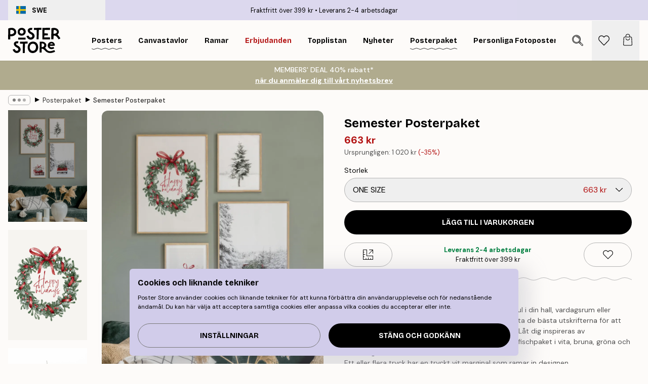

--- FILE ---
content_type: application/javascript; charset=utf-8
request_url: https://posterstore.se/_next/static/chunks/3812-dad0d148c02f1223.js
body_size: 10666
content:
!function(){try{var e="undefined"!=typeof window?window:"undefined"!=typeof global?global:"undefined"!=typeof self?self:{},t=Error().stack;t&&(e._sentryDebugIds=e._sentryDebugIds||{},e._sentryDebugIds[t]="bdd30b0b-0191-4c5d-9659-761c7cb71a63",e._sentryDebugIdIdentifier="sentry-dbid-bdd30b0b-0191-4c5d-9659-761c7cb71a63")}catch(e){}}(),(self.webpackChunk_N_E=self.webpackChunk_N_E||[]).push([[3812],{4824:function(e,t,r){"use strict";r.d(t,{Z:function(){return i}});var n=r(2784),o="undefined"!=typeof window&&window.document&&window.document.createElement?n.useLayoutEffect:n.useEffect,u=r(8316),i=function(e){var t,r=e.children,i=e.type,l=void 0===i?"reach-portal":i,a=(0,n.useRef)(null),s=(0,n.useRef)(null),c=(t=(0,n.useState)(Object.create(null))[1],(0,n.useCallback)(function(){t(Object.create(null))},[]));return o(function(){if(a.current){var e=a.current.ownerDocument;return s.current=null==e?void 0:e.createElement(l),e.body.appendChild(s.current),c(),function(){s.current&&s.current.ownerDocument&&s.current.ownerDocument.body.removeChild(s.current)}}},[l,c]),s.current?(0,u.createPortal)(r,s.current):(0,n.createElement)("span",{ref:a})}},4669:function(e,t,r){"use strict";Object.defineProperty(t,"__esModule",{value:!0}),Object.defineProperty(t,"actionAsyncStorage",{enumerable:!0,get:function(){return n}});let n=(0,r(465).createAsyncLocalStorage)();("function"==typeof t.default||"object"==typeof t.default&&null!==t.default)&&void 0===t.default.__esModule&&(Object.defineProperty(t.default,"__esModule",{value:!0}),Object.assign(t.default,t),e.exports=t.default)},4437:function(e,t,r){"use strict";Object.defineProperty(t,"__esModule",{value:!0}),Object.defineProperty(t,"actionAsyncStorage",{enumerable:!0,get:function(){return n.actionAsyncStorage}});let n=r(4669);("function"==typeof t.default||"object"==typeof t.default&&null!==t.default)&&void 0===t.default.__esModule&&(Object.defineProperty(t.default,"__esModule",{value:!0}),Object.assign(t.default,t),e.exports=t.default)},465:function(e,t){"use strict";Object.defineProperty(t,"__esModule",{value:!0}),Object.defineProperty(t,"createAsyncLocalStorage",{enumerable:!0,get:function(){return u}});let r=Error("Invariant: AsyncLocalStorage accessed in runtime where it is not available");class n{disable(){throw r}getStore(){}run(){throw r}exit(){throw r}enterWith(){throw r}}let o=globalThis.AsyncLocalStorage;function u(){return o?new o:new n}("function"==typeof t.default||"object"==typeof t.default&&null!==t.default)&&void 0===t.default.__esModule&&(Object.defineProperty(t.default,"__esModule",{value:!0}),Object.assign(t.default,t),e.exports=t.default)},2642:function(e,t,r){"use strict";Object.defineProperty(t,"__esModule",{value:!0}),function(e,t){for(var r in t)Object.defineProperty(e,r,{enumerable:!0,get:t[r]})}(t,{ReadonlyURLSearchParams:function(){return a.ReadonlyURLSearchParams},RedirectType:function(){return a.RedirectType},ServerInsertedHTMLContext:function(){return s.ServerInsertedHTMLContext},notFound:function(){return a.notFound},permanentRedirect:function(){return a.permanentRedirect},redirect:function(){return a.redirect},useParams:function(){return p},usePathname:function(){return d},useRouter:function(){return f},useSearchParams:function(){return c},useSelectedLayoutSegment:function(){return h},useSelectedLayoutSegments:function(){return b},useServerInsertedHTML:function(){return s.useServerInsertedHTML}});let n=r(2784),o=r(7640),u=r(154),i=r(454),l=r(166),a=r(2374),s=r(3843);function c(){let e=(0,n.useContext)(u.SearchParamsContext);return(0,n.useMemo)(()=>e?new a.ReadonlyURLSearchParams(e):null,[e])}function d(){return(0,n.useContext)(u.PathnameContext)}function f(){let e=(0,n.useContext)(o.AppRouterContext);if(null===e)throw Error("invariant expected app router to be mounted");return e}function p(){return(0,n.useContext)(u.PathParamsContext)}function b(e){void 0===e&&(e="children");let t=(0,n.useContext)(o.LayoutRouterContext);return t?function e(t,r,n,o){let u;if(void 0===n&&(n=!0),void 0===o&&(o=[]),n)u=t[1][r];else{var a;let e=t[1];u=null!=(a=e.children)?a:Object.values(e)[0]}if(!u)return o;let s=u[0],c=(0,i.getSegmentValue)(s);return!c||c.startsWith(l.PAGE_SEGMENT_KEY)?o:(o.push(c),e(u,r,!1,o))}(t.tree,e):null}function h(e){void 0===e&&(e="children");let t=b(e);if(!t||0===t.length)return null;let r="children"===e?t[0]:t[t.length-1];return r===l.DEFAULT_SEGMENT_KEY?null:r}("function"==typeof t.default||"object"==typeof t.default&&null!==t.default)&&void 0===t.default.__esModule&&(Object.defineProperty(t.default,"__esModule",{value:!0}),Object.assign(t.default,t),e.exports=t.default)},2374:function(e,t,r){"use strict";Object.defineProperty(t,"__esModule",{value:!0}),function(e,t){for(var r in t)Object.defineProperty(e,r,{enumerable:!0,get:t[r]})}(t,{ReadonlyURLSearchParams:function(){return i},RedirectType:function(){return n.RedirectType},notFound:function(){return o.notFound},permanentRedirect:function(){return n.permanentRedirect},redirect:function(){return n.redirect}});let n=r(3825),o=r(7356);class u extends Error{constructor(){super("Method unavailable on `ReadonlyURLSearchParams`. Read more: https://nextjs.org/docs/app/api-reference/functions/use-search-params#updating-searchparams")}}class i extends URLSearchParams{append(){throw new u}delete(){throw new u}set(){throw new u}sort(){throw new u}}("function"==typeof t.default||"object"==typeof t.default&&null!==t.default)&&void 0===t.default.__esModule&&(Object.defineProperty(t.default,"__esModule",{value:!0}),Object.assign(t.default,t),e.exports=t.default)},7356:function(e,t){"use strict";Object.defineProperty(t,"__esModule",{value:!0}),function(e,t){for(var r in t)Object.defineProperty(e,r,{enumerable:!0,get:t[r]})}(t,{isNotFoundError:function(){return o},notFound:function(){return n}});let r="NEXT_NOT_FOUND";function n(){let e=Error(r);throw e.digest=r,e}function o(e){return"object"==typeof e&&null!==e&&"digest"in e&&e.digest===r}("function"==typeof t.default||"object"==typeof t.default&&null!==t.default)&&void 0===t.default.__esModule&&(Object.defineProperty(t.default,"__esModule",{value:!0}),Object.assign(t.default,t),e.exports=t.default)},9228:function(e,t){"use strict";var r,n;Object.defineProperty(t,"__esModule",{value:!0}),Object.defineProperty(t,"RedirectStatusCode",{enumerable:!0,get:function(){return r}}),(n=r||(r={}))[n.SeeOther=303]="SeeOther",n[n.TemporaryRedirect=307]="TemporaryRedirect",n[n.PermanentRedirect=308]="PermanentRedirect",("function"==typeof t.default||"object"==typeof t.default&&null!==t.default)&&void 0===t.default.__esModule&&(Object.defineProperty(t.default,"__esModule",{value:!0}),Object.assign(t.default,t),e.exports=t.default)},3825:function(e,t,r){"use strict";var n,o;Object.defineProperty(t,"__esModule",{value:!0}),function(e,t){for(var r in t)Object.defineProperty(e,r,{enumerable:!0,get:t[r]})}(t,{RedirectType:function(){return n},getRedirectError:function(){return s},getRedirectStatusCodeFromError:function(){return h},getRedirectTypeFromError:function(){return b},getURLFromRedirectError:function(){return p},isRedirectError:function(){return f},permanentRedirect:function(){return d},redirect:function(){return c}});let u=r(8512),i=r(4437),l=r(9228),a="NEXT_REDIRECT";function s(e,t,r){void 0===r&&(r=l.RedirectStatusCode.TemporaryRedirect);let n=Error(a);n.digest=a+";"+t+";"+e+";"+r+";";let o=u.requestAsyncStorage.getStore();return o&&(n.mutableCookies=o.mutableCookies),n}function c(e,t){void 0===t&&(t="replace");let r=i.actionAsyncStorage.getStore();throw s(e,t,(null==r?void 0:r.isAction)?l.RedirectStatusCode.SeeOther:l.RedirectStatusCode.TemporaryRedirect)}function d(e,t){void 0===t&&(t="replace");let r=i.actionAsyncStorage.getStore();throw s(e,t,(null==r?void 0:r.isAction)?l.RedirectStatusCode.SeeOther:l.RedirectStatusCode.PermanentRedirect)}function f(e){if("object"!=typeof e||null===e||!("digest"in e)||"string"!=typeof e.digest)return!1;let[t,r,n,o]=e.digest.split(";",4),u=Number(o);return t===a&&("replace"===r||"push"===r)&&"string"==typeof n&&!isNaN(u)&&u in l.RedirectStatusCode}function p(e){return f(e)?e.digest.split(";",3)[2]:null}function b(e){if(!f(e))throw Error("Not a redirect error");return e.digest.split(";",2)[1]}function h(e){if(!f(e))throw Error("Not a redirect error");return Number(e.digest.split(";",4)[3])}(o=n||(n={})).push="push",o.replace="replace",("function"==typeof t.default||"object"==typeof t.default&&null!==t.default)&&void 0===t.default.__esModule&&(Object.defineProperty(t.default,"__esModule",{value:!0}),Object.assign(t.default,t),e.exports=t.default)},2516:function(e,t,r){"use strict";Object.defineProperty(t,"__esModule",{value:!0}),Object.defineProperty(t,"requestAsyncStorage",{enumerable:!0,get:function(){return n}});let n=(0,r(465).createAsyncLocalStorage)();("function"==typeof t.default||"object"==typeof t.default&&null!==t.default)&&void 0===t.default.__esModule&&(Object.defineProperty(t.default,"__esModule",{value:!0}),Object.assign(t.default,t),e.exports=t.default)},8512:function(e,t,r){"use strict";Object.defineProperty(t,"__esModule",{value:!0}),function(e,t){for(var r in t)Object.defineProperty(e,r,{enumerable:!0,get:t[r]})}(t,{getExpectedRequestStore:function(){return o},requestAsyncStorage:function(){return n.requestAsyncStorage}});let n=r(2516);function o(e){let t=n.requestAsyncStorage.getStore();if(t)return t;throw Error("`"+e+"` was called outside a request scope. Read more: https://nextjs.org/docs/messages/next-dynamic-api-wrong-context")}("function"==typeof t.default||"object"==typeof t.default&&null!==t.default)&&void 0===t.default.__esModule&&(Object.defineProperty(t.default,"__esModule",{value:!0}),Object.assign(t.default,t),e.exports=t.default)},454:function(e,t){"use strict";function r(e){return Array.isArray(e)?e[1]:e}Object.defineProperty(t,"__esModule",{value:!0}),Object.defineProperty(t,"getSegmentValue",{enumerable:!0,get:function(){return r}}),("function"==typeof t.default||"object"==typeof t.default&&null!==t.default)&&void 0===t.default.__esModule&&(Object.defineProperty(t.default,"__esModule",{value:!0}),Object.assign(t.default,t),e.exports=t.default)},9745:function(e,t){"use strict";var r,n,o,u;Object.defineProperty(t,"__esModule",{value:!0}),function(e,t){for(var r in t)Object.defineProperty(e,r,{enumerable:!0,get:t[r]})}(t,{ACTION_FAST_REFRESH:function(){return d},ACTION_NAVIGATE:function(){return l},ACTION_PREFETCH:function(){return c},ACTION_REFRESH:function(){return i},ACTION_RESTORE:function(){return a},ACTION_SERVER_ACTION:function(){return f},ACTION_SERVER_PATCH:function(){return s},PrefetchCacheEntryStatus:function(){return n},PrefetchKind:function(){return r},isThenable:function(){return p}});let i="refresh",l="navigate",a="restore",s="server-patch",c="prefetch",d="fast-refresh",f="server-action";function p(e){return e&&("object"==typeof e||"function"==typeof e)&&"function"==typeof e.then}(o=r||(r={})).AUTO="auto",o.FULL="full",o.TEMPORARY="temporary",(u=n||(n={})).fresh="fresh",u.reusable="reusable",u.expired="expired",u.stale="stale",("function"==typeof t.default||"object"==typeof t.default&&null!==t.default)&&void 0===t.default.__esModule&&(Object.defineProperty(t.default,"__esModule",{value:!0}),Object.assign(t.default,t),e.exports=t.default)},2394:function(e,t,r){"use strict";Object.defineProperty(t,"__esModule",{value:!0}),Object.defineProperty(t,"getDomainLocale",{enumerable:!0,get:function(){return o}});let n=r(4079);function o(e,t,o,u){{let i=r(3317).normalizeLocalePath,l=r(1122).detectDomainLocale,a=t||i(e,o).detectedLocale,s=l(u,void 0,a);if(s){let t="http"+(s.http?"":"s")+"://",r=a===s.defaultLocale?"":"/"+a;return""+t+s.domain+(0,n.normalizePathTrailingSlash)(""+r+e)}return!1}}("function"==typeof t.default||"object"==typeof t.default&&null!==t.default)&&void 0===t.default.__esModule&&(Object.defineProperty(t.default,"__esModule",{value:!0}),Object.assign(t.default,t),e.exports=t.default)},2657:function(e,t,r){"use strict";Object.defineProperty(t,"__esModule",{value:!0}),Object.defineProperty(t,"Image",{enumerable:!0,get:function(){return _}});let n=r(3219),o=r(6794),u=r(2322),i=o._(r(2784)),l=n._(r(8316)),a=n._(r(8792)),s=r(5123),c=r(6648),d=r(1897);r(1388);let f=r(4698),p=n._(r(9553)),b={deviceSizes:[640,750,828,1080,1200,1920,2048,3840],imageSizes:[16,32,48,64,96,128,256,384],path:"/_next/image/",loader:"default",dangerouslyAllowSVG:!1,unoptimized:!1};function h(e,t,r,n,o,u,i){let l=null==e?void 0:e.src;e&&e["data-loaded-src"]!==l&&(e["data-loaded-src"]=l,("decode"in e?e.decode():Promise.resolve()).catch(()=>{}).then(()=>{if(e.parentElement&&e.isConnected){if("empty"!==t&&o(!0),null==r?void 0:r.current){let t=new Event("load");Object.defineProperty(t,"target",{writable:!1,value:e});let n=!1,o=!1;r.current({...t,nativeEvent:t,currentTarget:e,target:e,isDefaultPrevented:()=>n,isPropagationStopped:()=>o,persist:()=>{},preventDefault:()=>{n=!0,t.preventDefault()},stopPropagation:()=>{o=!0,t.stopPropagation()}})}(null==n?void 0:n.current)&&n.current(e)}}))}function y(e){return i.use?{fetchPriority:e}:{fetchpriority:e}}let m=(0,i.forwardRef)((e,t)=>{let{src:r,srcSet:n,sizes:o,height:l,width:a,decoding:s,className:c,style:d,fetchPriority:f,placeholder:p,loading:b,unoptimized:m,fill:g,onLoadRef:_,onLoadingCompleteRef:v,setBlurComplete:j,setShowAltText:w,sizesInput:P,onLoad:S,onError:O,...E}=e;return(0,u.jsx)("img",{...E,...y(f),loading:b,width:a,height:l,decoding:s,"data-nimg":g?"fill":"1",className:c,style:d,sizes:o,srcSet:n,src:r,ref:(0,i.useCallback)(e=>{t&&("function"==typeof t?t(e):"object"==typeof t&&(t.current=e)),e&&(O&&(e.src=e.src),e.complete&&h(e,p,_,v,j,m,P))},[r,p,_,v,j,O,m,P,t]),onLoad:e=>{h(e.currentTarget,p,_,v,j,m,P)},onError:e=>{w(!0),"empty"!==p&&j(!0),O&&O(e)}})});function g(e){let{isAppRouter:t,imgAttributes:r}=e,n={as:"image",imageSrcSet:r.srcSet,imageSizes:r.sizes,crossOrigin:r.crossOrigin,referrerPolicy:r.referrerPolicy,...y(r.fetchPriority)};return t&&l.default.preload?(l.default.preload(r.src,n),null):(0,u.jsx)(a.default,{children:(0,u.jsx)("link",{rel:"preload",href:r.srcSet?void 0:r.src,...n},"__nimg-"+r.src+r.srcSet+r.sizes)})}let _=(0,i.forwardRef)((e,t)=>{let r=(0,i.useContext)(f.RouterContext),n=(0,i.useContext)(d.ImageConfigContext),o=(0,i.useMemo)(()=>{var e;let t=b||n||c.imageConfigDefault,r=[...t.deviceSizes,...t.imageSizes].sort((e,t)=>e-t),o=t.deviceSizes.sort((e,t)=>e-t),u=null==(e=t.qualities)?void 0:e.sort((e,t)=>e-t);return{...t,allSizes:r,deviceSizes:o,qualities:u}},[n]),{onLoad:l,onLoadingComplete:a}=e,h=(0,i.useRef)(l);(0,i.useEffect)(()=>{h.current=l},[l]);let y=(0,i.useRef)(a);(0,i.useEffect)(()=>{y.current=a},[a]);let[_,v]=(0,i.useState)(!1),[j,w]=(0,i.useState)(!1),{props:P,meta:S}=(0,s.getImgProps)(e,{defaultLoader:p.default,imgConf:o,blurComplete:_,showAltText:j});return(0,u.jsxs)(u.Fragment,{children:[(0,u.jsx)(m,{...P,unoptimized:S.unoptimized,placeholder:S.placeholder,fill:S.fill,onLoadRef:h,onLoadingCompleteRef:y,setBlurComplete:v,setShowAltText:w,sizesInput:e.sizes,ref:t}),S.priority?(0,u.jsx)(g,{isAppRouter:!r,imgAttributes:P}):null]})});("function"==typeof t.default||"object"==typeof t.default&&null!==t.default)&&void 0===t.default.__esModule&&(Object.defineProperty(t.default,"__esModule",{value:!0}),Object.assign(t.default,t),e.exports=t.default)},4470:function(e,t,r){"use strict";Object.defineProperty(t,"__esModule",{value:!0}),Object.defineProperty(t,"default",{enumerable:!0,get:function(){return v}});let n=r(3219),o=r(2322),u=n._(r(2784)),i=r(706),l=r(345),a=r(8985),s=r(286),c=r(5549),d=r(4698),f=r(7640),p=r(4407),b=r(2394),h=r(558),y=r(9745),m=new Set;function g(e,t,r,n,o,u){if(u||(0,l.isLocalURL)(t)){if(!n.bypassPrefetchedCheck){let o=t+"%"+r+"%"+(void 0!==n.locale?n.locale:"locale"in e?e.locale:void 0);if(m.has(o))return;m.add(o)}(async()=>u?e.prefetch(t,o):e.prefetch(t,r,n))().catch(e=>{})}}function _(e){return"string"==typeof e?e:(0,a.formatUrl)(e)}let v=u.default.forwardRef(function(e,t){let r,n;let{href:a,as:m,children:v,prefetch:j=null,passHref:w,replace:P,shallow:S,scroll:O,locale:E,onClick:R,onMouseEnter:C,onTouchStart:x,legacyBehavior:M=!1,...A}=e;r=v,M&&("string"==typeof r||"number"==typeof r)&&(r=(0,o.jsx)("a",{children:r}));let T=u.default.useContext(d.RouterContext),L=u.default.useContext(f.AppRouterContext),k=null!=T?T:L,I=!T,N=!1!==j,z=null===j?y.PrefetchKind.AUTO:y.PrefetchKind.FULL,{href:D,as:F}=u.default.useMemo(()=>{if(!T){let e=_(a);return{href:e,as:m?_(m):e}}let[e,t]=(0,i.resolveHref)(T,a,!0);return{href:e,as:m?(0,i.resolveHref)(T,m):t||e}},[T,a,m]),U=u.default.useRef(D),q=u.default.useRef(F);M&&(n=u.default.Children.only(r));let B=M?n&&"object"==typeof n&&n.ref:t,[V,G,H]=(0,p.useIntersection)({rootMargin:"200px"}),$=u.default.useCallback(e=>{(q.current!==F||U.current!==D)&&(H(),q.current=F,U.current=D),V(e),B&&("function"==typeof B?B(e):"object"==typeof B&&(B.current=e))},[F,B,D,H,V]);u.default.useEffect(()=>{k&&G&&N&&g(k,D,F,{locale:E},{kind:z},I)},[F,D,G,E,N,null==T?void 0:T.locale,k,I,z]);let K={ref:$,onClick(e){M||"function"!=typeof R||R(e),M&&n.props&&"function"==typeof n.props.onClick&&n.props.onClick(e),k&&!e.defaultPrevented&&function(e,t,r,n,o,i,a,s,c){let{nodeName:d}=e.currentTarget;if("A"===d.toUpperCase()&&(function(e){let t=e.currentTarget.getAttribute("target");return t&&"_self"!==t||e.metaKey||e.ctrlKey||e.shiftKey||e.altKey||e.nativeEvent&&2===e.nativeEvent.which}(e)||!c&&!(0,l.isLocalURL)(r)))return;e.preventDefault();let f=()=>{let e=null==a||a;"beforePopState"in t?t[o?"replace":"push"](r,n,{shallow:i,locale:s,scroll:e}):t[o?"replace":"push"](n||r,{scroll:e})};c?u.default.startTransition(f):f()}(e,k,D,F,P,S,O,E,I)},onMouseEnter(e){M||"function"!=typeof C||C(e),M&&n.props&&"function"==typeof n.props.onMouseEnter&&n.props.onMouseEnter(e),k&&(N||!I)&&g(k,D,F,{locale:E,priority:!0,bypassPrefetchedCheck:!0},{kind:z},I)},onTouchStart:function(e){M||"function"!=typeof x||x(e),M&&n.props&&"function"==typeof n.props.onTouchStart&&n.props.onTouchStart(e),k&&(N||!I)&&g(k,D,F,{locale:E,priority:!0,bypassPrefetchedCheck:!0},{kind:z},I)}};if((0,s.isAbsoluteUrl)(F))K.href=F;else if(!M||w||"a"===n.type&&!("href"in n.props)){let e=void 0!==E?E:null==T?void 0:T.locale,t=(null==T?void 0:T.isLocaleDomain)&&(0,b.getDomainLocale)(F,e,null==T?void 0:T.locales,null==T?void 0:T.domainLocales);K.href=t||(0,h.addBasePath)((0,c.addLocale)(F,e,null==T?void 0:T.defaultLocale))}return M?u.default.cloneElement(n,K):(0,o.jsx)("a",{...A,...K,children:r})});("function"==typeof t.default||"object"==typeof t.default&&null!==t.default)&&void 0===t.default.__esModule&&(Object.defineProperty(t.default,"__esModule",{value:!0}),Object.assign(t.default,t),e.exports=t.default)},3317:function(e,t,r){"use strict";Object.defineProperty(t,"__esModule",{value:!0}),Object.defineProperty(t,"normalizeLocalePath",{enumerable:!0,get:function(){return n}});let n=(e,t)=>r(2407).normalizeLocalePath(e,t);("function"==typeof t.default||"object"==typeof t.default&&null!==t.default)&&void 0===t.default.__esModule&&(Object.defineProperty(t.default,"__esModule",{value:!0}),Object.assign(t.default,t),e.exports=t.default)},4407:function(e,t,r){"use strict";Object.defineProperty(t,"__esModule",{value:!0}),Object.defineProperty(t,"useIntersection",{enumerable:!0,get:function(){return a}});let n=r(2784),o=r(1346),u="function"==typeof IntersectionObserver,i=new Map,l=[];function a(e){let{rootRef:t,rootMargin:r,disabled:a}=e,s=a||!u,[c,d]=(0,n.useState)(!1),f=(0,n.useRef)(null),p=(0,n.useCallback)(e=>{f.current=e},[]);return(0,n.useEffect)(()=>{if(u){if(s||c)return;let e=f.current;if(e&&e.tagName)return function(e,t,r){let{id:n,observer:o,elements:u}=function(e){let t;let r={root:e.root||null,margin:e.rootMargin||""},n=l.find(e=>e.root===r.root&&e.margin===r.margin);if(n&&(t=i.get(n)))return t;let o=new Map;return t={id:r,observer:new IntersectionObserver(e=>{e.forEach(e=>{let t=o.get(e.target),r=e.isIntersecting||e.intersectionRatio>0;t&&r&&t(r)})},e),elements:o},l.push(r),i.set(r,t),t}(r);return u.set(e,t),o.observe(e),function(){if(u.delete(e),o.unobserve(e),0===u.size){o.disconnect(),i.delete(n);let e=l.findIndex(e=>e.root===n.root&&e.margin===n.margin);e>-1&&l.splice(e,1)}}}(e,e=>e&&d(e),{root:null==t?void 0:t.current,rootMargin:r})}else if(!c){let e=(0,o.requestIdleCallback)(()=>d(!0));return()=>(0,o.cancelIdleCallback)(e)}},[s,r,t,c,f.current]),[p,c,(0,n.useCallback)(()=>{d(!1)},[])]}("function"==typeof t.default||"object"==typeof t.default&&null!==t.default)&&void 0===t.default.__esModule&&(Object.defineProperty(t.default,"__esModule",{value:!0}),Object.assign(t.default,t),e.exports=t.default)},2392:function(e,t,r){"use strict";Object.defineProperty(t,"__esModule",{value:!0}),function(e,t){for(var r in t)Object.defineProperty(e,r,{enumerable:!0,get:t[r]})}(t,{default:function(){return l},noSSR:function(){return i}});let n=r(3219);r(2322),r(2784);let o=n._(r(3711));function u(e){return{default:(null==e?void 0:e.default)||e}}function i(e,t){return delete t.webpack,delete t.modules,e(t)}function l(e,t){let r=o.default,n={loading:e=>{let{error:t,isLoading:r,pastDelay:n}=e;return null}};e instanceof Promise?n.loader=()=>e:"function"==typeof e?n.loader=e:"object"==typeof e&&(n={...n,...e});let l=(n={...n,...t}).loader;return(n.loadableGenerated&&(n={...n,...n.loadableGenerated},delete n.loadableGenerated),"boolean"!=typeof n.ssr||n.ssr)?r({...n,loader:()=>null!=l?l().then(u):Promise.resolve(u(()=>null))}):(delete n.webpack,delete n.modules,i(r,n))}("function"==typeof t.default||"object"==typeof t.default&&null!==t.default)&&void 0===t.default.__esModule&&(Object.defineProperty(t.default,"__esModule",{value:!0}),Object.assign(t.default,t),e.exports=t.default)},5123:function(e,t,r){"use strict";Object.defineProperty(t,"__esModule",{value:!0}),Object.defineProperty(t,"getImgProps",{enumerable:!0,get:function(){return l}}),r(1388);let n=r(4999),o=r(6648);function u(e){return void 0!==e.default}function i(e){return void 0===e?e:"number"==typeof e?Number.isFinite(e)?e:NaN:"string"==typeof e&&/^[0-9]+$/.test(e)?parseInt(e,10):NaN}function l(e,t){var r,l;let a,s,c,{src:d,sizes:f,unoptimized:p=!1,priority:b=!1,loading:h,className:y,quality:m,width:g,height:_,fill:v=!1,style:j,overrideSrc:w,onLoad:P,onLoadingComplete:S,placeholder:O="empty",blurDataURL:E,fetchPriority:R,decoding:C="async",layout:x,objectFit:M,objectPosition:A,lazyBoundary:T,lazyRoot:L,...k}=e,{imgConf:I,showAltText:N,blurComplete:z,defaultLoader:D}=t,F=I||o.imageConfigDefault;if("allSizes"in F)a=F;else{let e=[...F.deviceSizes,...F.imageSizes].sort((e,t)=>e-t),t=F.deviceSizes.sort((e,t)=>e-t),n=null==(r=F.qualities)?void 0:r.sort((e,t)=>e-t);a={...F,allSizes:e,deviceSizes:t,qualities:n}}if(void 0===D)throw Error("images.loaderFile detected but the file is missing default export.\nRead more: https://nextjs.org/docs/messages/invalid-images-config");let U=k.loader||D;delete k.loader,delete k.srcSet;let q="__next_img_default"in U;if(q){if("custom"===a.loader)throw Error('Image with src "'+d+'" is missing "loader" prop.\nRead more: https://nextjs.org/docs/messages/next-image-missing-loader')}else{let e=U;U=t=>{let{config:r,...n}=t;return e(n)}}if(x){"fill"===x&&(v=!0);let e={intrinsic:{maxWidth:"100%",height:"auto"},responsive:{width:"100%",height:"auto"}}[x];e&&(j={...j,...e});let t={responsive:"100vw",fill:"100vw"}[x];t&&!f&&(f=t)}let B="",V=i(g),G=i(_);if("object"==typeof(l=d)&&(u(l)||void 0!==l.src)){let e=u(d)?d.default:d;if(!e.src)throw Error("An object should only be passed to the image component src parameter if it comes from a static image import. It must include src. Received "+JSON.stringify(e));if(!e.height||!e.width)throw Error("An object should only be passed to the image component src parameter if it comes from a static image import. It must include height and width. Received "+JSON.stringify(e));if(s=e.blurWidth,c=e.blurHeight,E=E||e.blurDataURL,B=e.src,!v){if(V||G){if(V&&!G){let t=V/e.width;G=Math.round(e.height*t)}else if(!V&&G){let t=G/e.height;V=Math.round(e.width*t)}}else V=e.width,G=e.height}}let H=!b&&("lazy"===h||void 0===h);(!(d="string"==typeof d?d:B)||d.startsWith("data:")||d.startsWith("blob:"))&&(p=!0,H=!1),a.unoptimized&&(p=!0),q&&d.endsWith(".svg")&&!a.dangerouslyAllowSVG&&(p=!0),b&&(R="high");let $=i(m),K=Object.assign(v?{position:"absolute",height:"100%",width:"100%",left:0,top:0,right:0,bottom:0,objectFit:M,objectPosition:A}:{},N?{}:{color:"transparent"},j),W=z||"empty"===O?null:"blur"===O?'url("data:image/svg+xml;charset=utf-8,'+(0,n.getImageBlurSvg)({widthInt:V,heightInt:G,blurWidth:s,blurHeight:c,blurDataURL:E||"",objectFit:K.objectFit})+'")':'url("'+O+'")',Y=W?{backgroundSize:K.objectFit||"cover",backgroundPosition:K.objectPosition||"50% 50%",backgroundRepeat:"no-repeat",backgroundImage:W}:{},X=function(e){let{config:t,src:r,unoptimized:n,width:o,quality:u,sizes:i,loader:l}=e;if(n)return{src:r,srcSet:void 0,sizes:void 0};let{widths:a,kind:s}=function(e,t,r){let{deviceSizes:n,allSizes:o}=e;if(r){let e=/(^|\s)(1?\d?\d)vw/g,t=[];for(let n;n=e.exec(r);n)t.push(parseInt(n[2]));if(t.length){let e=.01*Math.min(...t);return{widths:o.filter(t=>t>=n[0]*e),kind:"w"}}return{widths:o,kind:"w"}}return"number"!=typeof t?{widths:n,kind:"w"}:{widths:[...new Set([t,2*t].map(e=>o.find(t=>t>=e)||o[o.length-1]))],kind:"x"}}(t,o,i),c=a.length-1;return{sizes:i||"w"!==s?i:"100vw",srcSet:a.map((e,n)=>l({config:t,src:r,quality:u,width:e})+" "+("w"===s?e:n+1)+s).join(", "),src:l({config:t,src:r,quality:u,width:a[c]})}}({config:a,src:d,unoptimized:p,width:V,quality:$,sizes:f,loader:U});return{props:{...k,loading:H?"lazy":h,fetchPriority:R,width:V,height:G,decoding:C,className:y,style:{...K,...Y},sizes:X.sizes,srcSet:X.srcSet,src:w||X.src},meta:{unoptimized:p,priority:b,placeholder:O,fill:v}}}},4999:function(e,t){"use strict";function r(e){let{widthInt:t,heightInt:r,blurWidth:n,blurHeight:o,blurDataURL:u,objectFit:i}=e,l=n?40*n:t,a=o?40*o:r,s=l&&a?"viewBox='0 0 "+l+" "+a+"'":"";return"%3Csvg xmlns='http://www.w3.org/2000/svg' "+s+"%3E%3Cfilter id='b' color-interpolation-filters='sRGB'%3E%3CfeGaussianBlur stdDeviation='20'/%3E%3CfeColorMatrix values='1 0 0 0 0 0 1 0 0 0 0 0 1 0 0 0 0 0 100 -1' result='s'/%3E%3CfeFlood x='0' y='0' width='100%25' height='100%25'/%3E%3CfeComposite operator='out' in='s'/%3E%3CfeComposite in2='SourceGraphic'/%3E%3CfeGaussianBlur stdDeviation='20'/%3E%3C/filter%3E%3Cimage width='100%25' height='100%25' x='0' y='0' preserveAspectRatio='"+(s?"none":"contain"===i?"xMidYMid":"cover"===i?"xMidYMid slice":"none")+"' style='filter: url(%23b);' href='"+u+"'/%3E%3C/svg%3E"}Object.defineProperty(t,"__esModule",{value:!0}),Object.defineProperty(t,"getImageBlurSvg",{enumerable:!0,get:function(){return r}})},5329:function(e,t,r){"use strict";Object.defineProperty(t,"__esModule",{value:!0}),function(e,t){for(var r in t)Object.defineProperty(e,r,{enumerable:!0,get:t[r]})}(t,{default:function(){return a},getImageProps:function(){return l}});let n=r(3219),o=r(5123),u=r(2657),i=n._(r(9553));function l(e){let{props:t}=(0,o.getImgProps)(e,{defaultLoader:i.default,imgConf:{deviceSizes:[640,750,828,1080,1200,1920,2048,3840],imageSizes:[16,32,48,64,96,128,256,384],path:"/_next/image/",loader:"default",dangerouslyAllowSVG:!1,unoptimized:!1}});for(let[e,r]of Object.entries(t))void 0===r&&delete t[e];return{props:t}}let a=u.Image},9553:function(e,t){"use strict";function r(e){var t;let{config:r,src:n,width:o,quality:u}=e,i=u||(null==(t=r.qualities)?void 0:t.reduce((e,t)=>Math.abs(t-75)<Math.abs(e-75)?t:e))||75;return r.path+"?url="+encodeURIComponent(n)+"&w="+o+"&q="+i}Object.defineProperty(t,"__esModule",{value:!0}),Object.defineProperty(t,"default",{enumerable:!0,get:function(){return n}}),r.__next_img_default=!0;let n=r},9195:function(e,t,r){"use strict";Object.defineProperty(t,"__esModule",{value:!0}),Object.defineProperty(t,"LoadableContext",{enumerable:!0,get:function(){return n}});let n=r(3219)._(r(2784)).default.createContext(null)},3711:function(e,t,r){"use strict";Object.defineProperty(t,"__esModule",{value:!0}),Object.defineProperty(t,"default",{enumerable:!0,get:function(){return f}});let n=r(3219)._(r(2784)),o=r(9195),u=[],i=[],l=!1;function a(e){let t=e(),r={loading:!0,loaded:null,error:null};return r.promise=t.then(e=>(r.loading=!1,r.loaded=e,e)).catch(e=>{throw r.loading=!1,r.error=e,e}),r}class s{promise(){return this._res.promise}retry(){this._clearTimeouts(),this._res=this._loadFn(this._opts.loader),this._state={pastDelay:!1,timedOut:!1};let{_res:e,_opts:t}=this;e.loading&&("number"==typeof t.delay&&(0===t.delay?this._state.pastDelay=!0:this._delay=setTimeout(()=>{this._update({pastDelay:!0})},t.delay)),"number"==typeof t.timeout&&(this._timeout=setTimeout(()=>{this._update({timedOut:!0})},t.timeout))),this._res.promise.then(()=>{this._update({}),this._clearTimeouts()}).catch(e=>{this._update({}),this._clearTimeouts()}),this._update({})}_update(e){this._state={...this._state,error:this._res.error,loaded:this._res.loaded,loading:this._res.loading,...e},this._callbacks.forEach(e=>e())}_clearTimeouts(){clearTimeout(this._delay),clearTimeout(this._timeout)}getCurrentValue(){return this._state}subscribe(e){return this._callbacks.add(e),()=>{this._callbacks.delete(e)}}constructor(e,t){this._loadFn=e,this._opts=t,this._callbacks=new Set,this._delay=null,this._timeout=null,this.retry()}}function c(e){return function(e,t){let r=Object.assign({loader:null,loading:null,delay:200,timeout:null,webpack:null,modules:null},t),u=null;function a(){if(!u){let t=new s(e,r);u={getCurrentValue:t.getCurrentValue.bind(t),subscribe:t.subscribe.bind(t),retry:t.retry.bind(t),promise:t.promise.bind(t)}}return u.promise()}if(!l){let e=r.webpack?r.webpack():r.modules;e&&i.push(t=>{for(let r of e)if(t.includes(r))return a()})}function c(e,t){!function(){a();let e=n.default.useContext(o.LoadableContext);e&&Array.isArray(r.modules)&&r.modules.forEach(t=>{e(t)})}();let i=n.default.useSyncExternalStore(u.subscribe,u.getCurrentValue,u.getCurrentValue);return n.default.useImperativeHandle(t,()=>({retry:u.retry}),[]),n.default.useMemo(()=>{var t;return i.loading||i.error?n.default.createElement(r.loading,{isLoading:i.loading,pastDelay:i.pastDelay,timedOut:i.timedOut,error:i.error,retry:u.retry}):i.loaded?n.default.createElement((t=i.loaded)&&t.default?t.default:t,e):null},[e,i])}return c.preload=()=>a(),c.displayName="LoadableComponent",n.default.forwardRef(c)}(a,e)}function d(e,t){let r=[];for(;e.length;){let n=e.pop();r.push(n(t))}return Promise.all(r).then(()=>{if(e.length)return d(e,t)})}c.preloadAll=()=>new Promise((e,t)=>{d(u).then(e,t)}),c.preloadReady=e=>(void 0===e&&(e=[]),new Promise(t=>{let r=()=>(l=!0,t());d(i,e).then(r,r)})),window.__NEXT_PRELOADREADY=c.preloadReady;let f=c},3843:function(e,t,r){"use strict";Object.defineProperty(t,"__esModule",{value:!0}),function(e,t){for(var r in t)Object.defineProperty(e,r,{enumerable:!0,get:t[r]})}(t,{ServerInsertedHTMLContext:function(){return o},useServerInsertedHTML:function(){return u}});let n=r(6794)._(r(2784)),o=n.default.createContext(null);function u(e){let t=(0,n.useContext)(o);t&&t(e)}},8400:function(e){e.exports={style:{fontFamily:"'__Bricolage_Grotesque_fc1bc1', '__Bricolage_Grotesque_Fallback_fc1bc1'",fontStyle:"normal"},className:"__className_fc1bc1",variable:"__variable_fc1bc1"}},1392:function(e){e.exports={style:{fontFamily:"'__DM_Sans_6e5d6a', '__DM_Sans_Fallback_6e5d6a'"},className:"__className_6e5d6a",variable:"__variable_6e5d6a"}},5237:function(e,t,r){e.exports=r(2392)},7729:function(e,t,r){e.exports=r(8792)},6577:function(e,t,r){e.exports=r(5329)},9097:function(e,t,r){e.exports=r(4470)},2876:function(e,t,r){e.exports=r(2642)},7834:function(e,t,r){"use strict";r.d(t,{c:function(){return b}});var n=r(2784),o=r(2876),u=r(3542),i=()=>{window.va||(window.va=function(...e){(window.vaq=window.vaq||[]).push(e)})};function l(){return"undefined"!=typeof window}function a(){return"production"}function s(){return"development"===((l()?window.vam:a())||"production")}function c(e){return RegExp(`/${e.replace(/[.*+?^${}()|[\]\\]/g,"\\$&")}(?=[/?#]|$)`)}function d(e){return(0,n.useEffect)(()=>{var t;e.beforeSend&&(null==(t=window.va)||t.call(window,"beforeSend",e.beforeSend))},[e.beforeSend]),(0,n.useEffect)(()=>{!function(e={debug:!0}){var t;if(!l())return;(function(e="auto"){if("auto"===e){window.vam=a();return}window.vam=e})(e.mode),i(),e.beforeSend&&(null==(t=window.va)||t.call(window,"beforeSend",e.beforeSend));let r=e.scriptSrc?e.scriptSrc:s()?"https://va.vercel-scripts.com/v1/script.debug.js":e.basePath?`${e.basePath}/insights/script.js`:"/_vercel/insights/script.js";if(document.head.querySelector(`script[src*="${r}"]`))return;let n=document.createElement("script");n.src=r,n.defer=!0,n.dataset.sdkn="@vercel/analytics"+(e.framework?`/${e.framework}`:""),n.dataset.sdkv="1.5.0",e.disableAutoTrack&&(n.dataset.disableAutoTrack="1"),e.endpoint?n.dataset.endpoint=e.endpoint:e.basePath&&(n.dataset.endpoint=`${e.basePath}/insights`),e.dsn&&(n.dataset.dsn=e.dsn),n.onerror=()=>{let e=s()?"Please check if any ad blockers are enabled and try again.":"Be sure to enable Web Analytics for your project and deploy again. See https://vercel.com/docs/analytics/quickstart for more information.";console.log(`[Vercel Web Analytics] Failed to load script from ${r}. ${e}`)},s()&&!1===e.debug&&(n.dataset.debug="false"),document.head.appendChild(n)}({framework:e.framework||"react",basePath:e.basePath??function(){if(void 0!==u&&void 0!==u.env)return u.env.REACT_APP_VERCEL_OBSERVABILITY_BASEPATH}(),...void 0!==e.route&&{disableAutoTrack:!0},...e})},[]),(0,n.useEffect)(()=>{e.route&&e.path&&function({route:e,path:t}){var r;null==(r=window.va)||r.call(window,"pageview",{route:e,path:t})}({route:e.route,path:e.path})},[e.route,e.path]),null}var f=()=>{let e=(0,o.useParams)(),t=(0,o.useSearchParams)(),r=(0,o.usePathname)();return e?{route:function(e,t){if(!e||!t)return e;let r=e;try{let e=Object.entries(t);for(let[t,n]of e)if(!Array.isArray(n)){let e=c(n);e.test(r)&&(r=r.replace(e,`/[${t}]`))}for(let[t,n]of e)if(Array.isArray(n)){let e=c(n.join("/"));e.test(r)&&(r=r.replace(e,`/[...${t}]`))}return r}catch(t){return e}}(r,Object.keys(e).length?e:Object.fromEntries(t.entries())),path:r}:{route:null,path:r}};function p(e){let{route:t,path:r}=f();return n.createElement(d,{path:r,route:t,...e,basePath:function(){if(void 0!==u&&void 0!==u.env)return u.env.NEXT_PUBLIC_VERCEL_OBSERVABILITY_BASEPATH}(),framework:"next"})}function b(e){return n.createElement(n.Suspense,{fallback:null},n.createElement(p,{...e}))}}}]);